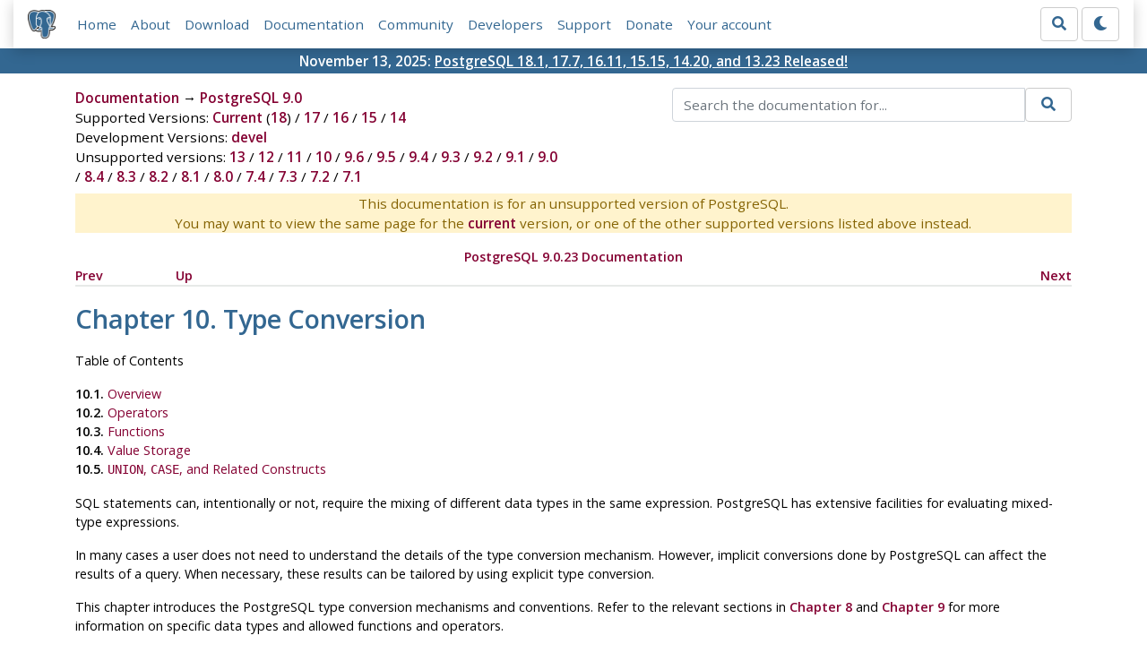

--- FILE ---
content_type: text/html; charset=utf-8
request_url: https://www.postgresql.org/docs/9.0/typeconv.html
body_size: 3670
content:
<!doctype html>
<html lang="en">
 <head>
  <title>PostgreSQL: Documentation: 9.0: Type Conversion</title>
  <meta name="viewport" content="width=device-width, initial-scale=1, shrink-to-fit=no">
  <meta http-equiv="Content-Type" content="text/xhtml; charset=utf-8" />
   
  <meta name="theme-color" content="#336791"/>
  <meta name="copyright" content="The PostgreSQL Global Development Group" />
  <meta property="og:url" content="https://www.postgresql.org/docs/9.0/typeconv.html" />
  <meta property="og:type" content="article" />

  <meta property="article:published_time" content="2015-10-08T11:43:50" />
  <meta property="og:image" content="https://www.postgresql.org/media/img/about/press/elephant.png" />
  <meta property="og:title" content="Type Conversion" />
  <meta property="og:description" content="" />
  <meta property="og:site_name" content="PostgreSQL Documentation" />
  <link href="/media/css/fontawesome.css?f1e759c0" rel="stylesheet">
  <link rel="stylesheet" href="/media/css/bootstrap-4.4.1.min.css">
  <link rel="shortcut icon" href="/favicon.ico" />
  
  <link rel="stylesheet" type="text/css" href="/dyncss/base.css?f1e759c0">

  <script src="/media/js/theme.js?f1e759c0"></script>

  
  <meta name="robots" content="nofollow" />

  <link rel="canonical" href="https://www.postgresql.org/docs/current/typeconv.html" />


  </head>
  <body>
    <div class="container-fluid">
      <div class="row justify-content-md-center">
        <div class="col">
          <!-- Header -->
          <nav class="navbar navbar-expand-lg navbar-light bg-light">
            <a class="navbar-brand p-0" href="/">
              <img class="logo" src="/media/img/about/press/elephant.png" alt="PostgreSQL Elephant Logo">
            </a>
            <input type="checkbox" id="navbar-toggler" aria-controls="pgNavbar" aria-expanded="false" aria-label="Toggle navigation">
            <label for="navbar-toggler" id="navbar-toggler-label" class="navbar-toggler" tabindex="0"><span class="navbar-toggler-icon"></span></label>
            <div class="navbar-collapse" id="pgNavbar">
              <ul class="navbar-nav mr-auto">
                <li class="nav-item p-2"><a href="/" title="Home">Home</a></li>
                <li class="nav-item p-2"><a href="/about/" title="About">About</a></li>
                <li class="nav-item p-2"><a href="/download/" title="Download">Download</a></li>
                <li class="nav-item p-2"><a href="/docs/" title="Documentation">Documentation</a></li>
                <li class="nav-item p-2"><a href="/community/" title="Community">Community</a></li>
                <li class="nav-item p-2"><a href="/developer/" title="Developers">Developers</a></li>
                <li class="nav-item p-2"><a href="/support/" title="Support">Support</a></li>
                <li class="nav-item p-2"><a href="/about/donate/" title="Donate">Donate</a></li>
                <li class="nav-item p-2"><a href="/account/" title="Your account">Your account</a></li>
              </ul>
              <form role="search" method="get" action="/search/">
                <div class="input-group">
                  <input id="q" name="q" type="text" size="20" maxlength="255" accesskey="s"  class="form-control" placeholder="Search for...">
                  <span class="input-group-btn">
                    <button class="btn btn-default" type="submit"><i class="fas fa-search"></i></button>
                  </span>
                </div><!-- /input-group -->
              </form>
              <form id="form-theme" class="form-inline d-none">
                <button id="btn-theme" class="btn btn-default ml-1" type="button"></button>
              </form>
            </div>
          </nav>
        </div>
      </div>
      <div class="row justify-content-center pg-shout-box">
        <div class="col text-white text-center">November 13, 2025: <a href="/about/news/postgresql-181-177-1611-1515-1420-and-1323-released-3171/">
  PostgreSQL 18.1, 17.7, 16.11, 15.15, 14.20, and 13.23 Released!
</a>
</div>
      </div>
    </div>
    
    <div class="container-fluid margin">
      <div class="row">
        <div id="pgContentWrap" class="col-11">
          <div class="row">
            <div class="col-md-6 mb-2">
              <div class="row">
                <div class="col">
                  <div>
                    <a href="/docs/" title="Documentation">Documentation</a> &rarr; <a href="/docs/9.0/index.html">PostgreSQL 9.0</a>
                  </div>
                </div>
              </div>
              
                <div class="row">
                  <div class="col">
                    Supported Versions:
                      
                        
                        
                          <a href="/docs/current/typeconv.html" title="PostgreSQL 18 - Type Conversion" >Current</a>
                          (<a href="/docs/18/typeconv.html" title="PostgreSQL 18 - Type Conversion" >18</a>)
                        
                      
                         / 
                        
                          <a href="/docs/17/typeconv.html" title="PostgreSQL 17 - Type Conversion" >17</a>
                        
                      
                         / 
                        
                          <a href="/docs/16/typeconv.html" title="PostgreSQL 16 - Type Conversion" >16</a>
                        
                      
                         / 
                        
                          <a href="/docs/15/typeconv.html" title="PostgreSQL 15 - Type Conversion" >15</a>
                        
                      
                         / 
                        
                          <a href="/docs/14/typeconv.html" title="PostgreSQL 14 - Type Conversion" >14</a>
                        
                      
                  </div>
                </div>
              
              
                <div class="row">
                  <div class="col">
                    Development Versions:
                    
                      
                      <a href="/docs/devel/typeconv.html" title="PostgreSQL devel - Type Conversion"  rel="nofollow">devel</a>
                    
                  </div>
                </div>
              
              
                <div class="row">
                  <div class="col-12">
                    Unsupported versions:
                    
                      
                      <a href="/docs/13/typeconv.html" title="PostgreSQL 13 - Type Conversion"  rel="nofollow">13</a>
                    
                       / 
                      <a href="/docs/12/typeconv.html" title="PostgreSQL 12 - Type Conversion"  rel="nofollow">12</a>
                    
                       / 
                      <a href="/docs/11/typeconv.html" title="PostgreSQL 11 - Type Conversion"  rel="nofollow">11</a>
                    
                       / 
                      <a href="/docs/10/typeconv.html" title="PostgreSQL 10 - Type Conversion"  rel="nofollow">10</a>
                    
                       / 
                      <a href="/docs/9.6/typeconv.html" title="PostgreSQL 9.6 - Type Conversion"  rel="nofollow">9.6</a>
                    
                       / 
                      <a href="/docs/9.5/typeconv.html" title="PostgreSQL 9.5 - Type Conversion"  rel="nofollow">9.5</a>
                    
                       / 
                      <a href="/docs/9.4/typeconv.html" title="PostgreSQL 9.4 - Type Conversion"  rel="nofollow">9.4</a>
                    
                       / 
                      <a href="/docs/9.3/typeconv.html" title="PostgreSQL 9.3 - Type Conversion"  rel="nofollow">9.3</a>
                    
                       / 
                      <a href="/docs/9.2/typeconv.html" title="PostgreSQL 9.2 - Type Conversion"  rel="nofollow">9.2</a>
                    
                       / 
                      <a href="/docs/9.1/typeconv.html" title="PostgreSQL 9.1 - Type Conversion"  rel="nofollow">9.1</a>
                    
                       / 
                      <a href="/docs/9.0/typeconv.html" title="PostgreSQL 9.0 - Type Conversion" class="docs-version-selected" rel="nofollow">9.0</a>
                    
                       / 
                      <a href="/docs/8.4/typeconv.html" title="PostgreSQL 8.4 - Type Conversion"  rel="nofollow">8.4</a>
                    
                       / 
                      <a href="/docs/8.3/typeconv.html" title="PostgreSQL 8.3 - Type Conversion"  rel="nofollow">8.3</a>
                    
                       / 
                      <a href="/docs/8.2/typeconv.html" title="PostgreSQL 8.2 - Type Conversion"  rel="nofollow">8.2</a>
                    
                       / 
                      <a href="/docs/8.1/typeconv.html" title="PostgreSQL 8.1 - Type Conversion"  rel="nofollow">8.1</a>
                    
                       / 
                      <a href="/docs/8.0/typeconv.html" title="PostgreSQL 8.0 - Type Conversion"  rel="nofollow">8.0</a>
                    
                       / 
                      <a href="/docs/7.4/typeconv.html" title="PostgreSQL 7.4 - Type Conversion"  rel="nofollow">7.4</a>
                    
                       / 
                      <a href="/docs/7.3/typeconv.html" title="PostgreSQL 7.3 - Type Conversion"  rel="nofollow">7.3</a>
                    
                       / 
                      <a href="/docs/7.2/typeconv.html" title="PostgreSQL 7.2 - Type Conversion"  rel="nofollow">7.2</a>
                    
                       / 
                      <a href="/docs/7.1/typeconv.html" title="PostgreSQL 7.1 - Type Conversion"  rel="nofollow">7.1</a>
                    
                  </div>
                </div>
              
            </div>
            <div class="col-md-6 col-lg-5 offset-lg-1">
              <form id="docSearchForm" role="search" method="get" action="/search/">
                <input type="hidden" name="u" value="/docs/9.0/" />
                <div class="input-group">
                  <input type="text" id="q" name="q" class="form-control" placeholder="Search the documentation for..."/>
                  <span class="input-group-btn">
                    <button class="btn btn-default" type="submit"><i class="fas fa-search"></i></button>
                  </span>
                </div><!-- /input-group -->
              </form>
            </div>
          </div>

	  <div class="text-center alert-warning">
	    This documentation is for an unsupported version of PostgreSQL.<br/>
	    You may want to view the same page for the
	    <a href="/docs/current/typeconv.html" title="PostgreSQL  - Type Conversion">current</a>
	    version, or one of the other supported versions listed above instead.
	  </div>

          <div id="docContent">
            <div class="NAVHEADER">
  <table summary="Header navigation table" width="100%" border="0"
  cellpadding="0" cellspacing="0">
    <tr>
      <th colspan="5" align="center" valign="bottom"><a href=
      "index.html">PostgreSQL 9.0.23 Documentation</a></th>
    </tr>

    <tr>
      <td width="10%" align="left" valign="top"><a title=
      "Trigger Functions" href="functions-trigger.html" accesskey=
      "P">Prev</a></td>

      <td width="10%" align="left" valign="top"><a href="sql.html"
      accesskey="U">Up</a></td>

      <td width="60%" align="center" valign="bottom"></td>

      <td width="20%" align="right" valign="top"><a title=
      "Overview" href="typeconv-overview.html" accesskey=
      "N">Next</a></td>
    </tr>
  </table>
  <hr class="c1" width="100%" />
</div>

<div class="CHAPTER">
  <h1><a name="TYPECONV" id="TYPECONV"></a>Chapter 10. Type
  Conversion</h1>

  <div class="TOC">
    <dl>
      <dt class="c2">Table of Contents</dt>

      <dt>10.1. <a href="typeconv-overview.html">Overview</a></dt>

      <dt>10.2. <a href="typeconv-oper.html">Operators</a></dt>

      <dt>10.3. <a href="typeconv-func.html">Functions</a></dt>

      <dt>10.4. <a href="typeconv-query.html">Value
      Storage</a></dt>

      <dt>10.5. <a href="typeconv-union-case.html"><tt class=
      "LITERAL">UNION</tt>, <tt class="LITERAL">CASE</tt>, and
      Related Constructs</a></dt>
    </dl>
  </div>

  <p><acronym class="ACRONYM">SQL</acronym> statements can,
  intentionally or not, require the mixing of different data types
  in the same expression. <span class=
  "PRODUCTNAME">PostgreSQL</span> has extensive facilities for
  evaluating mixed-type expressions.</p>

  <p>In many cases a user does not need to understand the details
  of the type conversion mechanism. However, implicit conversions
  done by <span class="PRODUCTNAME">PostgreSQL</span> can affect
  the results of a query. When necessary, these results can be
  tailored by using <span class=
  "emphasis EMPHASIS c3">explicit</span> type conversion.</p>

  <p>This chapter introduces the <span class=
  "PRODUCTNAME">PostgreSQL</span> type conversion mechanisms and
  conventions. Refer to the relevant sections in <a href=
  "datatype.html">Chapter 8</a> and <a href=
  "functions.html">Chapter 9</a> for more information on specific
  data types and allowed functions and operators.</p>
</div>

<div class="NAVFOOTER">
  <hr class="c1" width="100%" />

  <table summary="Footer navigation table" width="100%" border="0"
  cellpadding="0" cellspacing="0">
    <tr>
      <td width="33%" align="left" valign="top"><a href=
      "functions-trigger.html" accesskey="P">Prev</a></td>

      <td width="34%" align="center" valign="top"><a href=
      "index.html" accesskey="H">Home</a></td>

      <td width="33%" align="right" valign="top"><a href=
      "typeconv-overview.html" accesskey="N">Next</a></td>
    </tr>

    <tr>
      <td width="33%" align="left" valign="top">Trigger
      Functions</td>

      <td width="34%" align="center" valign="top"><a href=
      "sql.html" accesskey="U">Up</a></td>

      <td width="33%" align="right" valign="top">Overview</td>
    </tr>
  </table>
</div>

          </div>
          
        </div> <!-- pgContentWrap -->
      </div>
    </div>

    <!-- Footer -->
    <footer id="footer">
      <!-- Copyright -->
      <div class="container">
        <a href="/about/policies/">Policies</a> |
        <a href="/about/policies/coc/">Code of Conduct</a> |
        <a href="/about/">About PostgreSQL</a> |
        <a href="/about/contact/">Contact</a><br/>
        <p>Copyright &copy; 1996-2026 The PostgreSQL Global Development Group</p>
      </div>
    </footer>
    <script src="/media/js/main.js?f1e759c0"></script>

  </body>
</html>
